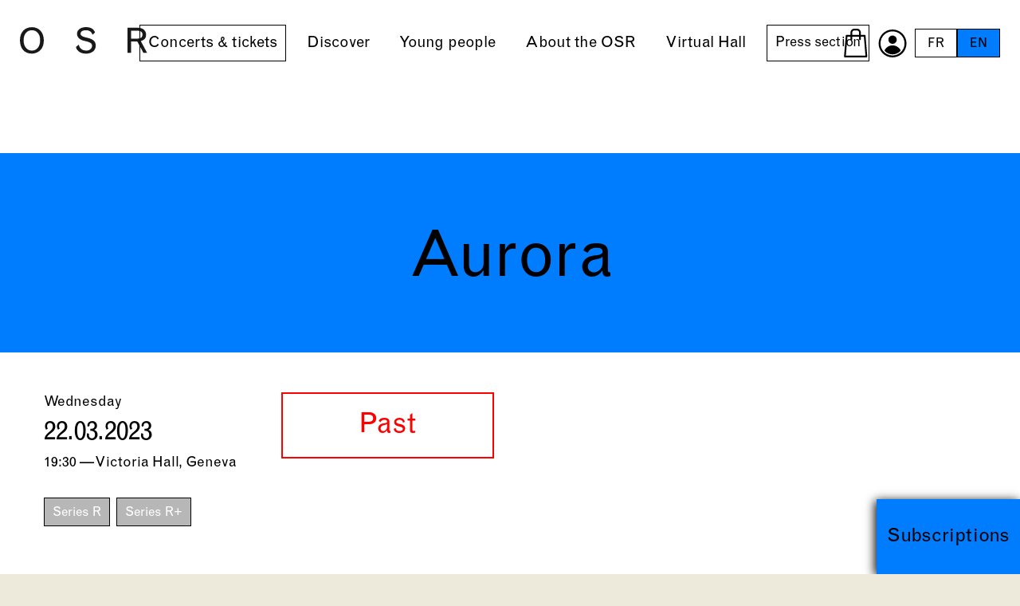

--- FILE ---
content_type: text/html; charset=utf-8
request_url: https://www.osr.ch/en/concerts-tickets/concerts/detail-dun-evenement/event/aurora
body_size: 9065
content:
<!DOCTYPE html><html dir="ltr" lang="en-us"><head><meta charset="utf-8"><!-- This website is powered by TYPO3 - inspiring people to share! TYPO3 is a free open source Content Management Framework initially created by Kasper Skaarhoj and licensed under GNU/GPL. TYPO3 is copyright 1998-2026 of Kasper Skaarhoj. Extensions are copyright of their respective owners. Information and contribution at https://typo3.org/ --><title>Aurora | OSR - Orchestre de la Suisse Romande</title><meta http-equiv="x-ua-compatible" content="IE=edge"/><meta name="generator" content="TYPO3 CMS"/><meta name="viewport" content="width=device-width, initial-scale=1, minimum-scale=1"/><meta property="og:title" content="OSR - Aurora"/><meta property="og:image" content="https://www.osr.ch/fileadmin/_processed_/5/7/csm_OSR_2223-23-OSR_SerieR3-RGB-300_fd583c1627.jpg"/><meta property="og:image:width" content="2000"/><meta property="og:image:height" content="2000"/><meta property="og:description" content="Orchestre de la Suisse Romande"/><meta name="twitter:title" content="OSR - Aurora"/><meta name="twitter:image" content="https://www.osr.ch/fileadmin/_processed_/5/7/csm_OSR_2223-23-OSR_SerieR3-RGB-300_fd583c1627.jpg"/><meta name="twitter:description" content="Orchestre de la Suisse Romande"/><meta name="twitter:card" content="summary"/><meta name="apple-mobile-web-app-capable" content="yes"/><meta name="google" content="notranslate"/><meta name="facebook-domain-verification" content="qid5b5b71nk4f41uaq7hirqdeep4h2"/><link rel="stylesheet" type="text/css" href="/typo3temp/assets/compressed/1b8651567a-min.css?1765451452" media="all"><link rel="stylesheet" type="text/css" href="/typo3temp/assets/compressed/merged-c121729b1c04fa87e5024c75a5bdb131-min.css?1765451448" media="all"><script src="/typo3temp/assets/compressed/merged-6dfb2f1067600a78594b7fd1711c468e.js?1765451448" async="async"></script><script type="application/ld+json">{"@context":"http:\/\/schema.org","@type":"Organization","description":"Fondation de l'Orchestre de la Suisse Romande","name":"Idéative","url":"https:\/\/www.osr.ch","address":{"@type":"PostalAddress","streetAddress":"Rue Bovy-Lysberg 2","addressLocality":"Genève","addressRegion":"GE","addressCountry":"Suisse","postalCode":"1204"},"logo":{"@type":"ImageObject","url":"https:\/\/www.osr.ch\/typo3conf\/ext\/osr_package\/Resources\/Public\/Images\/Seo\/og_image_250127.jpg","height":"630","width":"1200"},"contactPoint":{"@type":"ContactPoint","telephone":"+4122 807 00 00","contactType":"customer service"}}</script><link rel="shortcut icon" href="/typo3conf/ext/osr_package/Resources/Public/Favicons/favicon.ico" type="image/x-icon" ><link rel="icon" href="/typo3conf/ext/osr_package/Resources/Public/Favicons/favicon-32x32.png" sizes="32x32" type="image/png" ><link rel="icon" href="/typo3conf/ext/osr_package/Resources/Public/Favicons/favicon-16x16.png" sizes="16x16" type="image/png" ><link rel="mask-icon" href="/typo3conf/ext/osr_package/Resources/Public/Favicons/safari-pinned-tab.svg" color="#6be6b0" ><link rel="apple-touch-icon" href="/typo3conf/ext/osr_package/Resources/Public/Favicons/apple-touch-icon.png" sizes="180x180" ><link rel="icon" href="/typo3conf/ext/osr_package/Resources/Public/Favicons/android-chrome-192x192.png" sizes="192x192" type="image/png" ><link rel="icon" href="/typo3conf/ext/osr_package/Resources/Public/Favicons/android-chrome-512x512.png" sizes="512x512" type="image/png" ><link rel="icon" href="/typo3conf/ext/osr_package/Resources/Public/Favicons/favicon-16x16.png" sizes="16x16" type="image/png" ><link rel="icon" href="/typo3conf/ext/osr_package/Resources/Public/Favicons/favicon-32x32.png" sizes="32x32" type="image/png" ><link rel="manifest" href="?type=1552338877" ><meta name="msapplication-TileImage" content="/typo3conf/ext/osr_package/Resources/Public/Favicons/mstile-144x144.png"><meta name="msapplication-TileColor" content="#007DFF"><meta name="theme-color" content="#007DFF"><meta name="msapplication-config" content="?type=1552339777"><meta name="apple-mobile-web-app-title" content="OSR"><meta name="application-name" content="OSR"><!-- Xandr Universal Pixel - Initialization (include only once per page) --><script> !function(e,i){if(!e.pixie){var n=e.pixie=function(e,i,a){n.actionQueue.push({action:e,actionValue:i,params:a})};n.actionQueue=[];var a=i.createElement("script");a.async=!0,a.src="//acdn.adnxs.com/dmp/up/pixie.js";var t=i.getElementsByTagName("head")[0];t.insertBefore(a,t.firstChild)}}(window,document); pixie('init', '9ff82c08-baaf-478e-b557-bab26bf52075'); </script><!-- Xandr Universal Pixel - PageView Event --><script> pixie('event', 'PageView'); </script><noscript><img src="https://ib.adnxs.com/pixie?pi=9ff82c08-baaf-478e-b557-bab26bf52075&e=PageView&script=0" width="1" height="1" style="display:none"/></noscript><link rel="canonical" href="https://www.osr.ch/en/concerts-tickets/concerts/detail-dun-evenement/event/aurora"/><link rel="alternate" hreflang="fr-FR" href="https://www.osr.ch/fr/concerts-billets/concerts/evenement/concert/aurora"/><link rel="alternate" hreflang="en-us" href="https://www.osr.ch/en/concerts-tickets/concerts/detail-dun-evenement/event/aurora"/><link rel="alternate" hreflang="x-default" href="https://www.osr.ch/fr/concerts-billets/concerts/evenement/concert/aurora"/><script>WebFontConfig={"custom":{"urls":["\/typo3conf\/ext\/bootstrap_package\/Resources\/Public\/Fonts\/bootstrappackageicon.min.css"],"families":["BootstrapPackageIcon"]},"timeout":1000};(function(d){var wf=d.createElement('script'),s=d.scripts[0];wf.src='/typo3conf/ext/bootstrap_package/Resources/Public/Contrib/webfontloader/webfontloader.js';wf.async=false;s.parentNode.insertBefore(wf,s);})(document);</script><!-- This site is optimized with the Yoast SEO for TYPO3 plugin - https://yoast.com/typo3-extensions-seo/ --><script type="application/ld+json">[{"@context":"https:\/\/www.schema.org","@type":"BreadcrumbList","itemListElement":[{"@type":"ListItem","position":1,"item":{"@id":"https:\/\/www.osr.ch\/en\/","name":"Home"}},{"@type":"ListItem","position":2,"item":{"@id":"https:\/\/www.osr.ch\/en\/concerts-tickets","name":"Concerts & tickets"}},{"@type":"ListItem","position":3,"item":{"@id":"https:\/\/www.osr.ch\/en\/concerts-tickets\/concerts","name":"Concerts"}},{"@type":"ListItem","position":4,"item":{"@id":"https:\/\/www.osr.ch\/en\/concerts-tickets\/concerts\/detail-dun-evenement","name":"D\u00e9tail d'un \u00e9v\u00e9nement"}}]}];</script></head><body id="p21" class="page-21 pagelevel-3 language-1 backendlayout-defaultnotitle layout-default"><script>dataLayer = [];</script><div id="top"></div><div class="body-bg"><a class="sr-only sr-only-focusable" href="#page-content"><span>Skip to main content</span></a><header id="page-header" class="bp-page-header navbar navbar-mainnavigation navbar-default navbar-has-image navbar-top "><a class="navbar-brand" href="/en/"></a><div class="container-nav"><a class="burger-navbar-toggler" href="#"><div><span></span><span></span><span></span></div></a><nav id="mainnavigation"><div class="wrapper"><ul class="navbar-nav"><li class="nav-item active"><a href="/en/concerts-tickets/concerts" id="" class="nav-link" title="Concerts &amp; tickets"><span class="nav-link-text">Concerts &amp; tickets</span></a><ul class="sub"><li><a href="/en/concerts-tickets/concerts">Concerts</a></li><li><a href="/en/concerts-tickets/season-tickets">Season tickets</a></li><li><a href="/en/concerts-tickets/festivals/osr-festival-at-geneve-plage">Festivals</a></li><li><a href="/en/concerts-tickets/venues">Venues</a></li><li><a href="/en/concerts-tickets/prices">Ticketing</a></li><li><a href="/en/concerts-tickets/archives">Archives</a></li></ul></li><li class="nav-item"><a href="/en/discover/osr-live" id="" class="nav-link" title="Discover"><span class="nav-link-text">Discover</span></a><ul class="sub"><li><a href="/en/discover/osr-live">OSR live</a></li><li><a href="/en/discover/artist-in-residence">Artists in residence</a></li><li class="dropdown"><a href="/en/discover/guest-artists/2025-26">Guest artists</a><ul class="subsub"><li><a href="/en/discover/guest-artists/2025-26">2025-26</a></li></ul></li><li><a href="/en/discover/photo-gallery">Photo gallery</a></li><li><a href="/en/discover/you-are-the-osr">You are the OSR!</a></li></ul></li><li class="nav-item"><a href="/en/young-people/young-audience-concerts" id="" class="nav-link" title="Young people"><span class="nav-link-text">Young people</span></a><ul class="sub"><li><a href="/en/young-people/young-audience-concerts">Young audience concerts</a></li></ul></li><li class="nav-item"><a href="/en/about-the-osr/news" id="" class="nav-link" title="About the OSR"><span class="nav-link-text">About the OSR</span></a><ul class="sub"><li><a href="/en/about-the-osr/news">News</a></li><li><a href="/en/about-the-osr/foundation">Foundation</a></li><li class="dropdown"><a href="/en/about-the-osr/orchestra/history-of-the-osr">Orchestra</a><ul class="subsub"><li><a href="/en/about-the-osr/orchestra/history-of-the-osr">History of the OSR</a></li><li><a href="/en/about-the-osr/orchestra/music-and-artistic-director">Music and artistic director</a></li><li><a href="/en/about-the-osr/orchestra/assistant-conductor">Assistant conductor</a></li><li><a href="/en/about-the-osr/orchestra/competitions-auditions">Competitions &amp; auditions</a></li><li><a href="/en/about-the-osr/orchestra/diploma-of-advanced-studies">Diploma of advanced studies</a></li></ul></li><li><a href="/en/about-the-osr/musicians">Musicians</a></li><li class="dropdown"><a href="/en/about-the-osr/administration/administration">Administration</a><ul class="subsub"><li><a href="/en/about-the-osr/administration/administration">Administration</a></li></ul></li><li><a href="/en/about-the-osr/join-the-friends-of-the-osr/association-of-friends-of-the-osr">Join the Friends of the OSR</a></li><li><a href="/en/about-the-osr/sponsors-partners/list">Sponsors &amp; partners</a></li></ul></li><li class="nav-item"><a href="/en/virtual-hall/virtual-hall" id="" class="nav-link" title="Virtual Hall"><span class="nav-link-text">Virtual Hall</span></a><ul class="sub"><li><a href="/en/virtual-hall/virtual-hall">Virtual Hall</a></li><li><a href="/en/virtual-hall/icologram">Icologram</a></li></ul></li><li class="nav-item"><a href="/en/press-room" id="" class="nav-link" title="Press section"><span class="nav-link-text">Press section</span></a><ul class="sub"><li><a href="/en/press-room/2025-26-season">2025-26 season</a></li><li><a href="/en/press-room/virtual-hallr">Virtual Hall®</a></li><li><a href="/en/press-room/past-concerts">Past concerts</a></li><li><a href="/en/press-room/excluding-concerts">Excluding concerts</a></li><li><a href="/en/press-room/the-artists">The artists</a></li></ul></li></ul><div id="mobile-bottom-menu-wrapper"></div></div></nav></div><div class="right-nav"><ul class="secondary"><li class="basket"><a href="https://osr.shop.secutix.com/content?lang=en" target="_blank" rel="noopener"></a></li><li class="profile"><a href="https://osr.shop.secutix.com/account/login?lang=en" target="_blank" rel="noopener"></a></li></ul><ul id="language_menu" class="lang"><li class=" "><a href="/fr/concerts-billets/concerts/evenement/concert/aurora" hreflang="fr-FR" title="Français"><span>FR</span></a></li><li class="active "><a href="/en/concerts-tickets/concerts/detail-dun-evenement/event/aurora" hreflang="en-us" title="English"><span>EN</span></a></li></ul></div></header><div id="page-content" class="bp-page-content main-section"><!--TYPO3SEARCH_begin--><div class="section section-default"><section class="frame frame-default frame-type-list bg-white frame-no-backgroundimage frame-space-before-normal frame-space-after-none" id="c75"><div class="container-fluid"><section class="pageDetailTitle text-center pt-0"><div class="bg-pink justify-content-center"><div class="container"><div class="row"><div class="col-12"><div class="text-center"><div class="border-bottom"><h1>Aurora</h1></div></div></div></div></div></div></section><section class="pt-0"><div class="bg-white"><div class="container text-center bg-white"><div class="row concert event-detail"><div class="col-12"><div class="header"><div class="rep-status-btn-data-labels d-none" data-label-date-from="From %s" data-label-date-on="%s" data-label-past="Past" data-label-status-1="Book" data-label-status-2="Full" data-label-status-3="Cancelled" data-label-status-4="Unavailable" data-label-status-5="Streaming" data-label-status-6="Postponed" data-label-status-7="Subscription" data-label-status-8="Waiting list" data-subscription-link="/en/concerts-tickets/season-tickets"></div><div class="representations"><div class="representation"><div class="row"><div class="col-lg-6 col-12"><p class="day"> Wednesday </p><p class="date"> 22.03.2023 </p><p class="day"> 19:30 — Victoria Hall, Geneva </p><div class="categories"><div class="category">Series R</div><div class="category">Series R+</div></div><div class="partners row"><div class="col-md-12 col-12"></div></div></div><div class="col-md-4 col-lg-6 col-12"><div class="btns"><div id="rep-status-btn-3368" data-rep-uid="3368" class="rep-status-btn-container"><button class="btn cancelled disabled" disabled> ... </button></div></div></div></div></div></div></div></div></div></div></div></section><section class="bg-beige"><div class="container text-center pb-5 program"><h3> Programme </h3><div class="row"><div class="col-lg-6 text-lg-left"><p class="musicians"><span class="name">Orchestre de Chambre de Lausanne</span><span class="title">orchestra</span></p><p class="musicians"><span class="name">Heinz Holliger</span><span class="title">conductor</span></p><p class="musicians"><span class="name">Matthew McDonald</span><span class="title">double bass</span></p></div><div class="col-lg-6 text-lg-left song"><p class="h4 sub"><strong>Joseph Haydn</strong></p><p>Symphony No. 70 in D major, Hob.I:70P</p><p class="h4 sub"><strong>Peter Eötvös</strong></p><p>Aurora, for double bass solo, string orchestra and accordion </p><p class="h5 sub text-left">(co-commissioned by the Berlin Philharmonic Karajan-Akademie, the Scottish Chamber Orchestra, the Lausanne Chamber Orchestra and the Tongyeong International Music Festival) (Swiss première)</p><p class="h4 sub"><strong>Franz Schubert</strong></p><p>Symphony No. 9 in C major D. 944, 'La Grande'</p></div></div></div></section><section class="bg-white"><div class="container"><div class="details-music"><h3> The music </h3><div class="row"><div class="col-lg-6"><div id="carousel-event-detail" class="carousel slide mb-5" data-interval="5000" data-ride="carousel"><div class="carousel-inner"><div class="carousel-item active" data-itemno="0"><picture><source data-variant="default" data-maxwidth="1100" media="(min-width: 1200px)" srcset="/fileadmin/_processed_/5/7/csm_OSR_2223-23-OSR_SerieR3-RGB-300_1560404b48.jpg 1x "><source data-variant="large" data-maxwidth="920" media="(min-width: 992px)" srcset="/fileadmin/_processed_/5/7/csm_OSR_2223-23-OSR_SerieR3-RGB-300_fc615554cd.jpg 1x "><source data-variant="medium" data-maxwidth="680" media="(min-width: 768px)" srcset="/fileadmin/_processed_/5/7/csm_OSR_2223-23-OSR_SerieR3-RGB-300_3fda26a73f.jpg 1x "><source data-variant="small" data-maxwidth="500" media="(min-width: 576px)" srcset="/fileadmin/_processed_/5/7/csm_OSR_2223-23-OSR_SerieR3-RGB-300_8f947205eb.jpg 1x "><source data-variant="extrasmall" data-maxwidth="374" srcset="/fileadmin/_processed_/5/7/csm_OSR_2223-23-OSR_SerieR3-RGB-300_d18735a13b.jpg 1x "><img class="img-fluid mb-0" loading="lazy" src="/fileadmin/_processed_/5/7/csm_OSR_2223-23-OSR_SerieR3-RGB-300_1560404b48.jpg" width="1100" height="1100" intrinsicsize="1100x1100" title="" alt="" ></picture></div></div></div></div><div class="col-lg-6"><div><p>After gaining recognition as one of the great oboists of the world, talented conductor Heinz Holliger has made his mark as an important composer since the beginning of the century. His slightly anti-conformist conducting style is based on the detailed and eloquent analysis of scores and their restitution, but without observation of any particular tradition. His recordings of the complete Schubert symphonies are captivating from start to finish.</p><p>Based on the finest techniques of classical music with a succession of canons and fugues, Haydn's <strong><em>Symphony No. 70</em></strong> is a model of scholarly writing in which joy and humour are never excluded. </p><p>The Swiss premiere of <em>Aurora </em>for double bass solo, string orchestra and accordion by Peter Eötvös, a distant compatriot of Haydn, is followed by Schubert’s <em>“The Great” symphony</em>; This work, so difficult to construct, finds it’s ideal interpretation in a conductor who knows how to grasp its form and its profound melancholy. </p></div><div class="audio-player"></div></div></div></div></div></section><section class="bg-pink"><div class="container"><div id="personas"><h3> The artists </h3><div class="row"><div class="artiste col-12 col-lg-3 col-md-6"><div class="card"><a class="ttn" href="/en/about-the-osr/musicians/musicians/people/orchestre-de-chambre-de-lausanne"><picture><source data-variant="default" data-maxwidth="400" media="(min-width: 1200px)" srcset="/fileadmin/_processed_/8/4/csm_OCL_c_Federal_studio_487e195e76.jpg 1x "><source data-variant="large" data-maxwidth="400" media="(min-width: 992px)" srcset="/fileadmin/_processed_/8/4/csm_OCL_c_Federal_studio_072e352f31.jpg 1x "><source data-variant="medium" data-maxwidth="400" media="(min-width: 768px)" srcset="/fileadmin/_processed_/8/4/csm_OCL_c_Federal_studio_7c6b791fce.jpg 1x "><source data-variant="small" data-maxwidth="400" media="(min-width: 576px)" srcset="/fileadmin/_processed_/8/4/csm_OCL_c_Federal_studio_7c6b791fce.jpg 1x "><source data-variant="extrasmall" data-maxwidth="400" srcset="/fileadmin/_processed_/8/4/csm_OCL_c_Federal_studio_7c6b791fce.jpg 1x "><img class="img-fluid card-img-top" loading="lazy" src="/fileadmin/_processed_/8/4/csm_OCL_c_Federal_studio_487e195e76.jpg" width="400" height="400" intrinsicsize="400x400" title="Orchestre de Chambre de Lausanne" alt="Orchestre de Chambre de Lausanne" ></picture><div class="card-body"><h4 class="card-title">Orchestre de Chambre de Lausanne</h4><p class="card-text text-center"><span> orchestra </span></p></div></a></div></div><div class="artiste col-12 col-lg-3 col-md-6"><div class="card"><a class="ttn" href="/en/about-the-osr/musicians/musicians/people/heinz-holliger"><picture><source data-variant="default" data-maxwidth="400" media="(min-width: 1200px)" srcset="/fileadmin/_processed_/7/8/csm_7NEUMARKT_c_Frank_Schinski__Ostkreuz_-exklusiv_fuer_die_Neumarkter_Konzertfreunde_2440129748.jpg 1x "><source data-variant="large" data-maxwidth="400" media="(min-width: 992px)" srcset="/fileadmin/_processed_/7/8/csm_7NEUMARKT_c_Frank_Schinski__Ostkreuz_-exklusiv_fuer_die_Neumarkter_Konzertfreunde_2440129748.jpg 1x "><source data-variant="medium" data-maxwidth="400" media="(min-width: 768px)" srcset="/fileadmin/_processed_/7/8/csm_7NEUMARKT_c_Frank_Schinski__Ostkreuz_-exklusiv_fuer_die_Neumarkter_Konzertfreunde_2440129748.jpg 1x "><source data-variant="small" data-maxwidth="400" media="(min-width: 576px)" srcset="/fileadmin/_processed_/7/8/csm_7NEUMARKT_c_Frank_Schinski__Ostkreuz_-exklusiv_fuer_die_Neumarkter_Konzertfreunde_2440129748.jpg 1x "><source data-variant="extrasmall" data-maxwidth="400" srcset="/fileadmin/_processed_/7/8/csm_7NEUMARKT_c_Frank_Schinski__Ostkreuz_-exklusiv_fuer_die_Neumarkter_Konzertfreunde_2440129748.jpg 1x "><img class="img-fluid card-img-top" loading="lazy" src="/fileadmin/_processed_/7/8/csm_7NEUMARKT_c_Frank_Schinski__Ostkreuz_-exklusiv_fuer_die_Neumarkter_Konzertfreunde_2440129748.jpg" width="400" height="400" intrinsicsize="400x400" title="Heinz Holliger" alt="Heinz Holliger" ></picture><div class="card-body"><h4 class="card-title">Heinz Holliger</h4><p class="card-text text-center"><span> conductor </span></p></div></a></div></div><div class="artiste col-12 col-lg-3 col-md-6"><div class="card"><a class="ttn" href="/en/about-the-osr/musicians/musicians/people/matthew-mcdonald"><picture><source data-variant="default" data-maxwidth="400" media="(min-width: 1200px)" srcset="/fileadmin/_processed_/7/9/csm_MatthewMcDonald_EmileHolba-4_d8705bf3ce.jpg 1x "><source data-variant="large" data-maxwidth="400" media="(min-width: 992px)" srcset="/fileadmin/_processed_/7/9/csm_MatthewMcDonald_EmileHolba-4_74939ef15b.jpg 1x "><source data-variant="medium" data-maxwidth="400" media="(min-width: 768px)" srcset="/fileadmin/_processed_/7/9/csm_MatthewMcDonald_EmileHolba-4_6dc1b6e81d.jpg 1x "><source data-variant="small" data-maxwidth="400" media="(min-width: 576px)" srcset="/fileadmin/_processed_/7/9/csm_MatthewMcDonald_EmileHolba-4_6e16714330.jpg 1x "><source data-variant="extrasmall" data-maxwidth="400" srcset="/fileadmin/_processed_/7/9/csm_MatthewMcDonald_EmileHolba-4_74939ef15b.jpg 1x "><img class="img-fluid card-img-top" loading="lazy" src="/fileadmin/_processed_/7/9/csm_MatthewMcDonald_EmileHolba-4_d8705bf3ce.jpg" width="400" height="401" intrinsicsize="400x401" title="Matthew McDonald" alt="Matthew McDonald" ></picture><div class="card-body"><h4 class="card-title">Matthew McDonald</h4><p class="card-text text-center"><span> double bass </span></p></div></a></div></div></div></div></div></section><section class="bg-gold pb-5"><div class="container"><div id="locations"><h3> The venues </h3><div class="row d-flex justify-content-center"><div class="col-12 col-lg-6 text-center mb-3 mb-lg-5"><img class="img-fluid mb40" alt="Victoria Hall" src="/fileadmin/_processed_/a/4/csm_7ebd22f846930c35a07593d7b71438a65009ca8d_f7759be654.jpg" width="3187" height="2390"/><a class="btn w-100 stretched-link" href="/en/concerts-tickets/venues/hall/hall/victoria-hall">Victoria Hall</a></div></div></div></div></section></div></div></div></div></section></div></section><section class="frame frame-default frame-type-osrpackage_media bg-black frame-no-backgroundimage frame-space-before-normal frame-space-after-normal" id="c222"><div class="container"><header class="frame-header"><h1 class="element-header "><span>OSR Live</span></h1></header><div class="row mb40"><div class="col-12 col-lg-6 mb-mobile"><div><a class="id_embedVideo" data-src="https://www.youtube.com/embed/ph-RFz9eya8" href="#"><div class="poster background-image" style="background-image: url('/fileadmin//user_upload/Youtube/Thumbnails/2025_Liszt_Volodin_Thumbnail.jpg');"></div></a></div><h4 class="mb-0">Liszt - Piano Concerto No. 1 (S. 124)</h4><div class="artists"><div class="artist"><h5>Pablo Heras-Casado</h5><p class="h5 sub text-white-opacity"> conductor </p></div><div class="artist"><h5>Alexei Volodin</h5><p class="h5 sub text-white-opacity"> piano </p></div></div><p class="secondary-infos">Franz Liszt<br /> Concerto for piano No. 1 in E-flat major S. 124</p><p class="extra-infos">Recorded on 08 April 2025 at Victoria Hall, Geneva</p></div><div class="col-12 col-lg-6 mb-mobile"><a class="id_embedVideo" data-src="https://www.youtube.com/embed/KWplWUFszT0" href="#"><div class="poster background-image" style="background-image: url('/fileadmin/_processed_/0/b/csm_OSR_-_Beethoven___Symphonie_N__9_avec_choeur_final_sur____L_Ode_a_la_joie______Jonathan_Nott_a47a4b962e.png');"></div></a><h4 class="mb-0">Ludwig van Beethoven</h4><p class="h4 sub text-center text-white-opacity">Symphony N°9 with choir for the finale of « Ode to Joy» </p><div class="artists"><div class="artist"><h5>Jonathan Nott</h5><p class="h5 sub text-white-opacity"> conductor </p></div></div><p class="extra-infos">Recorded on 11 June 2020 at Victoria Hall, Geneva</p></div></div></div></section><section class="frame frame-default frame-type-osrpackage_orchestra bg-black frame-no-backgroundimage frame-space-before-normal frame-space-after-normal" id="c906"><div class="container"><header class="frame-header"><h1 class="element-header "><span>Highlights</span></h1></header><div class="row"><div class="artiste col-12 col-lg-3 col-md-6"><div class="card"><a class="ttn" href="/en/about-the-osr/musicians/musicians/people/jonathan-nott"><picture><source data-variant="default" data-maxwidth="400" media="(min-width: 1200px)" srcset="/fileadmin/_processed_/e/e/csm_jonathan-nott-HD-screen-5a_credit_Guillaume_Megevand_18d28d708d.jpg 1x "><source data-variant="large" data-maxwidth="400" media="(min-width: 992px)" srcset="/fileadmin/_processed_/e/e/csm_jonathan-nott-HD-screen-5a_credit_Guillaume_Megevand_4a7943ed1c.jpg 1x "><source data-variant="medium" data-maxwidth="400" media="(min-width: 768px)" srcset="/fileadmin/_processed_/e/e/csm_jonathan-nott-HD-screen-5a_credit_Guillaume_Megevand_a4836bfe75.jpg 1x "><source data-variant="small" data-maxwidth="400" media="(min-width: 576px)" srcset="/fileadmin/_processed_/e/e/csm_jonathan-nott-HD-screen-5a_credit_Guillaume_Megevand_4a7943ed1c.jpg 1x "><source data-variant="extrasmall" data-maxwidth="400" srcset="/fileadmin/_processed_/e/e/csm_jonathan-nott-HD-screen-5a_credit_Guillaume_Megevand_b3b22416f4.jpg 1x "><img class="img-fluid card-img-top" loading="lazy" src="/fileadmin/_processed_/e/e/csm_jonathan-nott-HD-screen-5a_credit_Guillaume_Megevand_18d28d708d.jpg" width="400" height="400" intrinsicsize="400x400" title="Jonathan Nott" alt="Jonathan Nott" ></picture><div class="card-body"><h4 class="card-title">Jonathan Nott</h4><p class="card-text text-center"><span> conductor </span></p></div></a></div></div><div class="artiste col-12 col-lg-3 col-md-6"><div class="card"><a class="ttn" href="/en/about-the-osr/musicians/musicians/people/zofia-kiniorska"><picture><source data-variant="default" data-maxwidth="400" media="(min-width: 1200px)" srcset="/fileadmin/_processed_/7/3/csm_ZOFIA_KINIORSKA-010_Credit_Bartek_Barczyk_d095c4f9e2.jpg 1x "><source data-variant="large" data-maxwidth="400" media="(min-width: 992px)" srcset="/fileadmin/_processed_/7/3/csm_ZOFIA_KINIORSKA-010_Credit_Bartek_Barczyk_d095c4f9e2.jpg 1x "><source data-variant="medium" data-maxwidth="400" media="(min-width: 768px)" srcset="/fileadmin/_processed_/7/3/csm_ZOFIA_KINIORSKA-010_Credit_Bartek_Barczyk_d095c4f9e2.jpg 1x "><source data-variant="small" data-maxwidth="400" media="(min-width: 576px)" srcset="/fileadmin/_processed_/7/3/csm_ZOFIA_KINIORSKA-010_Credit_Bartek_Barczyk_d095c4f9e2.jpg 1x "><source data-variant="extrasmall" data-maxwidth="400" srcset="/fileadmin/_processed_/7/3/csm_ZOFIA_KINIORSKA-010_Credit_Bartek_Barczyk_d095c4f9e2.jpg 1x "><img class="img-fluid card-img-top" loading="lazy" src="/fileadmin/_processed_/7/3/csm_ZOFIA_KINIORSKA-010_Credit_Bartek_Barczyk_d095c4f9e2.jpg" width="400" height="400" intrinsicsize="400x400" title="Zofia Kiniorska" alt="Zofia Kiniorska" ></picture><div class="card-body"><h4 class="card-title">Zofia Kiniorska</h4><p class="card-text text-center"><span> conductor </span></p></div></a></div></div><div class="col-12 col-lg-3 col-md-6"><a href="/en/virtual-hall/virtual-hall"><div class="card"><picture><source data-variant="default" data-maxwidth="400" media="(min-width: 1200px)" srcset="/fileadmin/_processed_/b/0/csm_OSR_CasqueVH_ae66812683.png 1x "><source data-variant="large" data-maxwidth="400" media="(min-width: 992px)" srcset="/fileadmin/_processed_/b/0/csm_OSR_CasqueVH_ae66812683.png 1x "><source data-variant="medium" data-maxwidth="400" media="(min-width: 768px)" srcset="/fileadmin/_processed_/b/0/csm_OSR_CasqueVH_ae66812683.png 1x "><source data-variant="small" data-maxwidth="400" media="(min-width: 576px)" srcset="/fileadmin/_processed_/b/0/csm_OSR_CasqueVH_ae66812683.png 1x "><source data-variant="extrasmall" data-maxwidth="400" srcset="/fileadmin/_processed_/b/0/csm_OSR_CasqueVH_ae66812683.png 1x "><img class="img-fluid card-img-top" loading="lazy" src="/fileadmin/_processed_/b/0/csm_OSR_CasqueVH_ae66812683.png" width="400" height="400" intrinsicsize="400x400" title="Virtual Hall" alt="Virtual Hall" ></picture><div class="card-body"><h4 class="card-title">Virtual Hall</h4></div></div></a></div><div class="col-12 col-lg-3 col-md-6"><a href="/en/discover/guest-artists/2025-26"><div class="card"><picture><source data-variant="default" data-maxwidth="400" media="(min-width: 1200px)" srcset="/fileadmin/_processed_/5/b/csm_osr_saison_25-26_400x400px_2_19c48be364.jpg 1x "><source data-variant="large" data-maxwidth="400" media="(min-width: 992px)" srcset="/fileadmin/_processed_/5/b/csm_osr_saison_25-26_400x400px_2_19c48be364.jpg 1x "><source data-variant="medium" data-maxwidth="400" media="(min-width: 768px)" srcset="/fileadmin/_processed_/5/b/csm_osr_saison_25-26_400x400px_2_19c48be364.jpg 1x "><source data-variant="small" data-maxwidth="400" media="(min-width: 576px)" srcset="/fileadmin/_processed_/5/b/csm_osr_saison_25-26_400x400px_2_19c48be364.jpg 1x "><source data-variant="extrasmall" data-maxwidth="400" srcset="/fileadmin/_processed_/5/b/csm_osr_saison_25-26_400x400px_2_19c48be364.jpg 1x "><img class="img-fluid card-img-top" loading="lazy" src="/fileadmin/_processed_/5/b/csm_osr_saison_25-26_400x400px_2_19c48be364.jpg" width="400" height="400" intrinsicsize="400x400" title="2025-26" alt="2025-26" ></picture><div class="card-body"><h4 class="card-title">2025-26</h4></div></div></a></div></div></div></section></div><div class="abo"><a href="/en/concerts-tickets/season-tickets"> Subscriptions </a></div><!--TYPO3SEARCH_end--></div><footer id="page-footer" class="bp-page-footer"><section class="bg-pink text-center"><div class="container"><div class="row"><div class="col-xxl-6 offset-xxl-3"><h3>Newsletter</h3><p class="h2 sub">A mailbox that resonates with music ?</p><p>Subscribe to our monthly newsletter to receive the latest information and promotions from the OSR and stay connected with your favourite orchestra ! </p><div id="stx-newsletter"></div><script src="https://OSR.widgets.secutix.com/stx-widgets/Newsletter/v1/Newsletter.js"></script><script> STX.config({apiKey:"22b57371-f7f2-46af-ba15-19bfb2013f4a", hostname:"osr.shop.secutix.com"}); STX.widgets.Newsletter.render({ props:{ activeFields: ['firstName', 'lastName'], criteriaFields: [ { criterionIdCode: 'NEWSLET', defaultValue: [true] } ], authorizationFields: [ { authorizationCode: 'EMAIL', defaultValue: true } ] }, locale: "en", root:"#stx-newsletter" }); </script></div></div></div></section><section class="bg-yellow partners"><div class="container-fluid"><div class="partners-row"><div id="logosMecenes" class="partners"><div><p class="sub h5">Great patrons</p><div class="logo"><img src="/fileadmin/Partenaires/Logos/OSR_AMIS_Black.svg" width="70" height="60" alt=""/></div></div><div class="logo"><img src="/fileadmin/Partenaires/Logos/Loterie_Romande_black.svg" width="115" height="40" alt=""/></div><div class="logo partner-13"><img src="/fileadmin/Partenaires/Logos/GrandMecene_Alpha_Logo_noir_EN.svg" width="240" height="39" alt=""/></div><div class="logo"><img src="/fileadmin/Partenaires/Logos/Fondation_Minkoff_Black.svg" width="140" height="65" alt=""/></div><div class="logo"><img src="/fileadmin/Partenaires/Logos/CARIS_LOGO_Black.svg" width="100" height="80" alt=""/></div><div class="logo"><img src="/fileadmin/Partenaires/Logos/Fondation_Famille_Sandoz_Black.svg" width="350" height="59" alt=""/></div><div class="logo"><img src="/fileadmin/Partenaires/Logos/FONDATION_LEENARDS_Black.svg" width="143" height="80" alt=""/></div><div class="logo"><img src="/fileadmin/Partenaires/Logos/Fondation_Bru_Black.svg" width="80" height="75" alt=""/></div></div></div><div class="partners-row"><div id="logosSaison" class="partners"><div><p class="sub h5">Season partner</p><div class="logo partner-4"><img src="/fileadmin/Partenaires/Logos/SIG_Black.svg" width="60" height="60" alt=""/></div></div></div><div id="logosDiffusion" class="partners"><div><p class="sub h5">Broadcast partner</p><div class="logo partner-14"><img src="/fileadmin/Partenaires/Logos/RTS_Radio_Television_Suisse_Black.svg" width="90" height="60" alt=""/></div></div></div><div id="logosInstitutional" class="partners"><div><p class="sub h5">Institutional partner</p><div class="logo partner-15"><img src="/fileadmin/Partenaires/Logos/JTI_Black_01.svg" width="85" height="60" alt=""/></div></div></div><div id="logosAutorites" class="partners"><div><p class="sub h5">Subsidizing authorities</p><div class="logo"><img src="/fileadmin/Partenaires/Logos/Canton_de_Geneve_Black.svg" width="77" height="60" alt=""/></div></div><div class="logo"><img src="/fileadmin/Partenaires/Logos/Ville_de_Geneve_Black.svg" width="198" height="40" alt=""/></div><div class="logo"><img src="/fileadmin/Partenaires/Logos/Canton_de_Vaud_Black.svg" width="120" height="40" alt=""/></div></div></div></div></section><section class="bg-white txt-black footer"><div class="container"><div class="row"><div class="col-md-6 mb-mobile"><div class="openings"><p class="h2 sub mb-2">Opening hours</p><p> monday – friday</br>10am – 12.30pm and 13.30pm – 6pm </p></div><p class="h2 sub mb-2">Follow us</p><ul class="social"><li class="sociallinks-item sociallinks-item-facebook order-1" title="Facebook"><a class="sociallinks-link sociallinks-link-facebook" href="https://www.facebook.com/orchestredelasuisseromande/" rel="noopener" target="_blank"><img src="/typo3conf/ext/osr_package/Resources/Public/Images/Icons/facebook-yellow.svg" width="54" height="54" alt=""/></a></li><li class="sociallinks-item sociallinks-item-instagram order-2" title="Instagram"><a class="sociallinks-link sociallinks-link-instagram" href="https://www.instagram.com/osrorchestre" rel="noopener" target="_blank"><img src="/typo3conf/ext/osr_package/Resources/Public/Images/Icons/instagram-yellow.svg" width="54" height="54" alt=""/></a></li><li class="sociallinks-item sociallinks-item-youtube order-4" title="YouTube"><a class="sociallinks-link sociallinks-link-youtube" href="https://www.youtube.com/OSR1918" rel="noopener" target="_blank"><img src="/typo3conf/ext/osr_package/Resources/Public/Images/Icons/youtube-yellow.svg" width="54" height="54" alt=""/></a></li><li class="sociallinks-item sociallinks-item-tiktok order-3" title="Tiktok"><a class="sociallinks-link sociallinks-link-tiktok" href="https://www.tiktok.com/@osrorchestre" rel="noopener" target="_blank"><img src="/typo3conf/ext/osr_package/Resources/Public/Images/Icons/tiktok-yellow.svg" width="54" height="54" alt=""/></a></li><li class="sociallinks-item sociallinks-item-spotify order-5" title="Spotify"><a class="sociallinks-link sociallinks-link-spotify" href="https://open.spotify.com/intl-fr/artist/4NzLn7UyhvBlgzhF7WwMM1?si=mc9jJwDdQMWTRau7vaISGA" rel="noopener" target="_blank"><img src="/typo3conf/ext/osr_package/Resources/Public/Images/Icons/spotify-yellow.svg" width="54" height="54" alt=""/></a></li><li class="sociallinks-item sociallinks-item-applemusic order-6" title="Apple Music"><a class="sociallinks-link sociallinks-link-applemusic" href="https://music.apple.com/ch/artist/orchestre-de-la-suisse-romande/4330305" rel="noopener" target="_blank"><img src="/typo3conf/ext/osr_package/Resources/Public/Images/Icons/applemusic-yellow.svg" width="54" height="54" alt=""/></a></li></ul></div><div class="col-md-6 contact"><p><strong>Address</strong><br> Rue Bovy-Lysberg 2<br> 1204 Geneva</p><p><strong>Phone</strong><br> +41 (0) 22 807 00 00</p><p><strong>Photo&nbsp;credits</strong><br> © Federal Studio / Enrique Pardo / Niels Ackermann</p><p><strong>Funding authorities</strong><br> The OSR is supported by the City of Geneva, the Republic and Canton of Geneva and the Canton of Vaud.</p></div></div><div class="credits"><p> Webdesign by <a href="https://www.neoneo.ch/" target="_blank" rel="noopener noreferrer">neoneo.ch</a><br/><a href="/en/terms-of-use">Terms of use</a><br/></p></div></div></section></footer><a class="scroll-top" title="Scroll to top" href="#top"><span class="scroll-top-icon"></span></a></div><script> if(typeof dataLayer == 'undefined'){ dataLayer = []; } </script><noscript><iframe src="//www.googletagmanager.com/ns.html?id=GTM-WWBK9ZB" height="0" width="0" style="display:none;visibility:hidden"></iframe></noscript><script> dataLayer.push({'tx_idgtm_dataLayerVersion': '0'}); (function(w,d,s,l,i){w[l]=w[l]||[];w[l].push({'gtm.start': new Date().getTime(),event:'gtm.js'});var f=d.getElementsByTagName(s)[0], j=d.createElement(s),dl=l!='dataLayer'?'&l='+l:'';j.async=true;j.src= '//www.googletagmanager.com/gtm.js?id='+i+dl;f.parentNode.insertBefore(j,f); })(window,document,'script','dataLayer','GTM-WWBK9ZB'); </script><script src="/typo3conf/ext/osr_package/Resources/Public/JavaScript/Dist/vendor.min.js?1610716608"></script><script src="/typo3temp/assets/compressed/merged-082672e59654c5b7746460f840eb6316.js?1765451448"></script><script src="https://maps.googleapis.com/maps/api/js?v=3.exp&amp;loading=async&amp;key=AIzaSyDyfOm9C1VWenv9vP65uSYwQ5ctVZm6j14&amp;callback=initMaps"></script></body></html>

--- FILE ---
content_type: text/css
request_url: https://www.osr.ch/typo3temp/assets/compressed/1b8651567a-min.css?1765451452
body_size: 42
content:
img.partner-1207,img.partner-1250{max-width:237px!important}img.partner-1418{max-height:90px!important;max-width:230px!important}img.partner-998{max-height:55px!important}img.partner-1265{max-width:120px!important}img.partner-1141{max-width:240px!important}img.partner-1155,img.partner-1174,img.partner-1177,img.partner-1182,img.partner-1185,img.partner-1188,img.partner-1198{max-width:180px!important}img.partner-1299,img.partner-1303,img.partner-1301,img.partner-1305,img.partner-1307,img.partner-1309,img.partner-1311,img.partner-1313,img.partner-1333,img.partner-1334{max-width:136px!important}img.partner-1041,img.partner-1173,img.partner-1176,img.partner-1181,img.partner-1184,img.partner-1187,img.partner-1197{max-width:280px!important}

--- FILE ---
content_type: image/svg+xml
request_url: https://www.osr.ch/fileadmin/Partenaires/Logos/JTI_Black_01.svg
body_size: 510
content:
<?xml version="1.0" encoding="UTF-8"?>
<svg xmlns="http://www.w3.org/2000/svg" id="Calque_2" data-name="Calque 2" viewBox="0 0 418 296.7">
  <g id="Calque_2-2" data-name="Calque 2">
    <path d="M46.59,58.09c-6.13,0-11.11-4.97-11.11-11.11v-.06c0-5.95,4.73-10.86,10.63-11.05h105.7c5.23,0,8.23-3.1,9.34-6.92.69-2.48,4.89-7.93,13.3-7.93h162.89c5.26,0,6.47-2.14,6.47-10.7,0-5.89,5.41-10.33,11.34-10.33h50.78c6.66,0,12.06,5.4,12.06,12.06v153.14c0,6.75-3.14,11.71-9.44,15.86,0,0-43.3,28.75-48.69,32.5-2.36,1.46-7.78,2.84-12.49-.7-3.25-2.52-3.62-7.93-3.62-9.73,0-1.3,0-104.17,0-159.8h-48.81c-5.37,0-10.02,3.95-10.02,9.42v147.36c0,6.75-3.14,11.71-9.44,15.86,0,0-43.32,28.75-48.7,32.5-2.37,1.59-7.69,3.37-12.38.03-3.46-2.51-3.71-8.34-3.71-8.34V55.25c0-9.21-5.38-11.93-11.92-11.93h-21.24c-6.83,0-9.11,3.61-10.31,7.59-.74,2.5-3.96,7.18-12.87,7.18h-6.54c-4.2,0-7.67,3.33-7.67,7.78v150.03s.23,12.31-6.56,22.14c-4.12,6.22-17.97,15.28-17.97,15.28l-51.59,34.72s-21.06,14.62-44.83,5.85c-17.79-6.68-20.56-18.62-18.7-29.3,1.88-10.63,14.49-16.88,22.42-16.52,9.55.42,17.29,3.76,21.94,15.27,3.76,9.42,6.76,12.55,11.68,12.98,4.9.18,9.37-6.31,9.37-18.18V65.87c0-4.22-3.55-7.78-7.71-7.78h-11.6Z"></path>
  </g>
</svg>


--- FILE ---
content_type: image/svg+xml
request_url: https://www.osr.ch/typo3conf/ext/osr_package/Resources/Public/Images/Icons/submenu-arrow-black.svg
body_size: 305
content:
<?xml version="1.0" encoding="UTF-8"?>
<svg width="24px" height="24px" viewBox="0 0 24 24" version="1.1" xmlns="http://www.w3.org/2000/svg" xmlns:xlink="http://www.w3.org/1999/xlink">
    <title>Path</title>
    <g id="V1-MT-Grotesk" stroke="none" stroke-width="1" fill="none" fill-rule="evenodd">
        <g id="V1-/-Concert-/-Menu-/-Niv2" transform="translate(-70, -388)" fill="#000000">
            <g id="Group-7" transform="translate(0, 30)">
                <g id="Group-9" transform="translate(0, 77)">
                    <g id="Group-5" transform="translate(70.0035, 61)">
                        <g id="Arrow" transform="translate(0, 219.66)">
                            <polygon id="Path" points="1.37691939e-16 10.876568 19.6949351 10.8769098 10.7490351 1.93005689 12.339092 0.34 24 12.000908 12.339092 23.6618161 10.7490351 22.0717592 19.6949351 13.1255898 0 13.125248"></polygon>
                        </g>
                    </g>
                </g>
            </g>
        </g>
    </g>
</svg>

--- FILE ---
content_type: image/svg+xml
request_url: https://www.osr.ch/fileadmin/Partenaires/Logos/GrandMecene_Alpha_Logo_noir_EN.svg
body_size: 2791
content:
<?xml version="1.0" encoding="UTF-8"?>
<svg xmlns="http://www.w3.org/2000/svg" id="Calque_2" viewBox="0 0 817.61 132.3">
  <defs>
    <style>.cls-1{fill:#1d1d1b;}</style>
  </defs>
  <g id="Calque_1-2">
    <path class="cls-1" d="m187.43,8.99h-2.72l-6.34,16.65h-.36l-4.69-12.54-4.8,12.54h-.36l-6.23-16.65h-2.29v-.18h8.56v.18h-2.97l4.69,12.57,3.3-8.67-1.43-3.9h-1.79v-.18h7.52v.18h-2.44l4.66,12.57,4.8-12.57h-2.9v-.18h5.8v.18Z"></path>
    <path class="cls-1" d="m204.2,25.21v.18h-8.56v-.18h2.72V8.99h-2.72v-.18h5.8v16.4h2.76Zm-6.02-21.67c0-.97.79-1.72,1.72-1.72s1.75.75,1.75,1.72-.79,1.75-1.75,1.75-1.72-.79-1.72-1.75Z"></path>
    <path class="cls-1" d="m222.75,23.64c-.36.54-1.29,2.11-3.3,2.11-2.54,0-4.12-1.04-4.12-3.94v-12.82h-2.58v-.18h2.58l2.72-4.41h.36v4.41h4.19v.18h-4.19v12.82c0,1.33-.11,3.47,1.72,3.47,1.22,0,2.04-1.07,2.44-1.75l.18.11Z"></path>
    <path class="cls-1" d="m251.29,25.21v.18h-8.56v-.18h2.76v-10.92c0-1.79-.07-5.37-2.87-5.37-3.33,0-4.8,4.87-4.8,7.63v8.67h2.76v.18h-8.56v-.18h2.72V.5h-2.72v-.18h5.8v14.33c.47-2.76,1.97-6.16,5.55-6.16,2.79,0,5.19,1.36,5.19,6.3v10.42h2.72Z"></path>
    <path class="cls-1" d="m287.54,23.64c-.36.54-1.29,2.11-3.3,2.11-2.54,0-4.12-1.04-4.12-3.94v-12.82h-2.58v-.18h2.58l2.72-4.41h.36v4.41h4.19v.18h-4.19v12.82c0,1.33-.11,3.47,1.72,3.47,1.22,0,2.04-1.07,2.44-1.75l.18.11Z"></path>
    <path class="cls-1" d="m316.08,25.21v.18h-8.56v-.18h2.76v-10.92c0-1.79-.07-5.37-2.87-5.37-3.33,0-4.8,4.87-4.8,7.63v8.67h2.76v.18h-8.56v-.18h2.72V.5h-2.72v-.18h5.8v14.33c.47-2.76,1.97-6.16,5.55-6.16,2.79,0,5.19,1.36,5.19,6.3v10.42h2.72Z"></path>
    <path class="cls-1" d="m340.29,16.08h-11.82v1.04c0,3.47,1.11,8.45,5.37,8.45,3.04,0,5.05-1.83,5.77-3.62l.21.11c-.75,1.79-2.61,3.69-5.98,3.69-5.01,0-8.67-3.58-8.67-8.63s3.44-8.63,7.99-8.63c3.62,0,7.27,2.58,7.13,7.59Zm-3.3-.18c-.04-3.55-1-7.27-3.83-7.27-3.4,0-4.48,3.98-4.66,7.27h8.49Z"></path>
    <path class="cls-1" d="m383.27,27.33c0,4.23-4.37,6.98-8.7,6.98s-7.45-1.9-7.45-4.41c0-2.26,2.51-3.55,4.48-3.87-2.54-.39-3.58-1.36-3.58-2.83,0-2.26,2.58-3.01,3.83-3.26-2.11-.93-3.65-2.87-3.65-5.41,0-3.72,3.22-6.05,6.7-6.05,1.18,0,2.33.25,3.33.75.39-1.65,1.58-3.15,3.4-3.15.86,0,1.5.39,1.5,1.15,0,.54-.39.97-1,.97-.97,0-1.11-.72-2.01-.72-.75,0-1.47.68-1.72,1.83,1.9,1,3.22,2.83,3.22,5.23,0,3.69-3.22,6.02-6.73,6.02-.97,0-1.97-.18-2.83-.54-1.04.18-3.19.82-3.19,2.08s1.86,1.11,6.7,1.11c5.19,0,7.7.93,7.7,4.12Zm-1.65,1.5c0-2.94-3.44-2.61-6.88-2.61-1,0-1.9-.04-2.65-.14-1.15.18-2.94.93-2.94,3.58s1.97,4.48,5.44,4.48,7.02-1.83,7.02-5.3Zm-10.24-14.29c0,2.44.54,5.87,3.51,5.87s3.55-3.44,3.55-5.87-.54-5.91-3.55-5.91-3.51,3.47-3.51,5.91Z"></path>
    <path class="cls-1" d="m407.31,16.08h-11.82v1.04c0,3.47,1.11,8.45,5.37,8.45,3.04,0,5.05-1.83,5.77-3.62l.21.11c-.75,1.79-2.61,3.69-5.98,3.69-5.01,0-8.67-3.58-8.67-8.63s3.44-8.63,7.99-8.63c3.62,0,7.27,2.58,7.13,7.59Zm-3.3-.18c-.04-3.55-1-7.27-3.83-7.27-3.4,0-4.48,3.98-4.66,7.27h8.49Z"></path>
    <path class="cls-1" d="m435.89,25.21v.18h-8.56v-.18h2.72v-10.92c0-1.79-.07-5.37-2.83-5.37-3.33,0-4.8,4.87-4.8,7.63v8.67h2.76v.18h-8.56v-.18h2.72V8.99h-2.72v-.18h5.8v5.84c.47-2.76,1.97-6.16,5.55-6.16,2.76,0,5.19,1.36,5.19,6.3v10.42h2.72Z"></path>
    <path class="cls-1" d="m460.1,16.08h-11.82v1.04c0,3.47,1.11,8.45,5.37,8.45,3.04,0,5.05-1.83,5.77-3.62l.21.11c-.75,1.79-2.61,3.69-5.98,3.69-5.01,0-8.67-3.58-8.67-8.63s3.44-8.63,7.99-8.63c3.62,0,7.27,2.58,7.13,7.59Zm-3.3-.18c-.04-3.55-1-7.27-3.83-7.27-3.4,0-4.48,3.98-4.66,7.27h8.49Z"></path>
    <path class="cls-1" d="m483.24,10.57c0,.79-.36,1.47-1.25,1.47-2.01,0-.5-2.87-2.76-2.87-2.4,0-4.01,4.98-4.01,8.38v7.66h2.76v.18h-8.56v-.18h2.72V8.99h-2.72v-.18h5.66v7.88c.25-3.4,1.61-8.2,5.34-8.2,1.75,0,2.83.9,2.83,2.08Z"></path>
    <path class="cls-1" d="m508.63,17.12c0,4.58-3.33,8.63-8.31,8.63s-8.35-4.05-8.35-8.63,3.33-8.63,8.35-8.63,8.31,4.05,8.31,8.63Zm-3.3,0c0-3.47-.75-8.49-5.01-8.49s-5.05,5.01-5.05,8.49.79,8.45,5.05,8.45,5.01-4.98,5.01-8.45Z"></path>
    <path class="cls-1" d="m517.55,8.99v-.18h5.84v11.1c0,1.79.07,5.41,2.83,5.41,3.33,0,4.8-4.91,4.8-7.66v-8.67h-2.76v-.18h5.84v16.4h2.72v.18h-5.8v-5.84c-.47,2.76-1.97,6.2-5.55,6.2-2.76,0-5.19-1.4-5.19-6.34v-10.42h-2.72Z"></path>
    <path class="cls-1" d="m559.13,20.74c0,2.83-2.4,5.01-6.45,5.01-1.97,0-3.94-1.33-5.05-1.33-.68,0-.9.61-1.04,1.15h-.14v-5.98h.14c.68,2.69,2.65,5.98,6.09,5.98,2.61,0,4.12-1.22,4.12-3.4s-2.54-2.65-5.41-3.9c-3.55-1.61-4.48-3.01-4.48-5.34,0-2.58,2.18-4.44,5.41-4.44,2.08,0,3.19,1.15,4.12,1.15.61,0,.75-.43.93-.82h.14v4.76h-.14c-.68-2.72-2.47-4.94-5.05-4.94s-3.44,1.5-3.44,2.94c0,1.5.61,2.26,4.05,3.58,5.12,2.01,6.2,3.4,6.2,5.59Z"></path>
    <path class="cls-1" d="m599.31,20.74c0,2.83-2.4,5.01-6.45,5.01-1.97,0-3.94-1.33-5.05-1.33-.68,0-.9.61-1.04,1.15h-.14v-5.98h.14c.68,2.69,2.65,5.98,6.09,5.98,2.61,0,4.12-1.22,4.12-3.4s-2.54-2.65-5.41-3.9c-3.55-1.61-4.48-3.01-4.48-5.34,0-2.58,2.18-4.44,5.41-4.44,2.08,0,3.19,1.15,4.12,1.15.61,0,.75-.43.93-.82h.14v4.76h-.14c-.68-2.72-2.47-4.94-5.05-4.94s-3.44,1.5-3.44,2.94c0,1.5.61,2.26,4.05,3.58,5.12,2.01,6.2,3.4,6.2,5.59Z"></path>
    <path class="cls-1" d="m608.23,8.99v-.18h5.84v11.1c0,1.79.07,5.41,2.83,5.41,3.33,0,4.8-4.91,4.8-7.66v-8.67h-2.76v-.18h5.84v16.4h2.72v.18h-5.8v-5.84c-.47,2.76-1.97,6.2-5.55,6.2-2.76,0-5.19-1.4-5.19-6.34v-10.42h-2.72Z"></path>
    <path class="cls-1" d="m654.44,17.12c0,4.58-2.83,8.63-7.84,8.63-2.36,0-4.3-1.33-5.09-3.26v11.21h2.76v.18h-8.56v-.18h2.72V8.99h-2.72v-.18h5.8v2.9c.79-1.9,2.72-3.22,5.09-3.22,5.01,0,7.84,4.05,7.84,8.63Zm-3.3,0c0-3.47-.61-8.38-4.87-8.38-2.65,0-4.94,2.08-4.94,4.98v6.77c0,2.87,2.29,5.01,4.94,5.01,4.26,0,4.87-4.91,4.87-8.38Z"></path>
    <path class="cls-1" d="m681.55,17.12c0,4.58-2.83,8.63-7.84,8.63-2.36,0-4.3-1.33-5.09-3.26v11.21h2.76v.18h-8.56v-.18h2.72V8.99h-2.72v-.18h5.8v2.9c.79-1.9,2.72-3.22,5.09-3.22,5.01,0,7.84,4.05,7.84,8.63Zm-3.3,0c0-3.47-.61-8.38-4.87-8.38-2.65,0-4.94,2.08-4.94,4.98v6.77c0,2.87,2.29,5.01,4.94,5.01,4.26,0,4.87-4.91,4.87-8.38Z"></path>
    <path class="cls-1" d="m708.19,17.12c0,4.58-3.33,8.63-8.31,8.63s-8.35-4.05-8.35-8.63,3.33-8.63,8.35-8.63,8.31,4.05,8.31,8.63Zm-3.3,0c0-3.47-.75-8.49-5.01-8.49s-5.05,5.01-5.05,8.49.79,8.45,5.05,8.45,5.01-4.98,5.01-8.45Z"></path>
    <path class="cls-1" d="m731.3,10.57c0,.79-.36,1.47-1.25,1.47-2.01,0-.5-2.87-2.76-2.87-2.4,0-4.01,4.98-4.01,8.38v7.66h2.76v.18h-8.56v-.18h2.72V8.99h-2.72v-.18h5.66v7.88c.25-3.4,1.61-8.2,5.34-8.2,1.75,0,2.83.9,2.83,2.08Z"></path>
    <path class="cls-1" d="m749.49,23.64c-.36.54-1.29,2.11-3.3,2.11-2.54,0-4.12-1.04-4.12-3.94v-12.82h-2.58v-.18h2.58l2.72-4.41h.36v4.41h4.19v.18h-4.19v12.82c0,1.33-.11,3.47,1.72,3.47,1.22,0,2.04-1.07,2.44-1.75l.18.11Z"></path>
    <path class="cls-1" d="m792.75,17.12c0,4.58-3.33,8.63-8.31,8.63s-8.35-4.05-8.35-8.63,3.33-8.63,8.35-8.63,8.31,4.05,8.31,8.63Zm-3.3,0c0-3.47-.75-8.49-5.01-8.49s-5.05,5.01-5.05,8.49.79,8.45,5.05,8.45,5.01-4.98,5.01-8.45Z"></path>
    <path class="cls-1" d="m814.57,3.26c0,1-.61,1.86-1.54,1.86-.68,0-1.22-.36-1.22-1.15,0-.9.64-1.15.64-2.11,0-.9-.72-1.68-2.01-1.68-3.65,0-2.76,4.73-2.61,8.63h3.98v.18h-3.94v16.22h2.72v.18h-8.56v-.18h2.76V8.99h-2.76v-.18h2.76c.18-6.7,2.36-8.81,5.66-8.81,2.65,0,4.12,1.65,4.12,3.26Z"></path>
    <path class="cls-1" d="m77.92,130.58v.57h-31.69v-.57h10.3l-9.95-26.89h-28.83l-9.84,26.89h8.47v.57H0v-.57h7.21l29.63-80.32h.8l29.86,80.32h10.41Zm-31.58-27.46l-14.3-38.21-14.07,38.21h28.37Z"></path>
    <path class="cls-1" d="m96.91,130.58v.57h-27.35v-.57h8.81V51.64h-8.81v-.57h18.65v79.52h8.7Z"></path>
    <path class="cls-1" d="m118.76,130.58v.57h-27.35v-.57h8.7v-51.83h-8.7v-.57h18.54v52.4h8.81Zm-19.22-69.22c0-3.09,2.52-5.49,5.49-5.49s5.61,2.4,5.61,5.49-2.52,5.61-5.61,5.61-5.49-2.52-5.49-5.61Z"></path>
    <path class="cls-1" d="m174.82,130.58v.57h-27.35v-.57h8.7v-34.9c0-5.72-.23-17.16-9.04-17.16-10.64,0-15.33,15.56-15.33,24.37v27.69h8.81v.57h-27.35v-.57h8.7v-51.83h-8.7v-.57h18.54v18.65c1.49-8.81,6.29-19.68,17.73-19.68,8.81,0,16.59,4.35,16.59,20.14v33.29h8.7Z"></path>
    <path class="cls-1" d="m217.61,101.41h-37.76v3.32c0,11.1,3.55,27,17.16,27,9.73,0,16.13-5.83,18.42-11.56l.69.34c-2.4,5.72-8.35,11.78-19.11,11.78-16.02,0-27.69-11.44-27.69-27.57s10.98-27.57,25.51-27.57c11.56,0,23.23,8.24,22.77,24.26Zm-10.53-.57c-.11-11.33-3.2-23.23-12.24-23.23-10.87,0-14.3,12.7-14.87,23.23h27.12Z"></path>
    <path class="cls-1" d="m288.92,51.07v20.14h-.46c-1.14-11.67-6.98-19.56-20.25-19.56h-16.25v39.13h6.75c11.9,0,15.9-6.18,16.48-16.25h.46v33.07h-.46c-.57-10.07-4.58-16.25-16.48-16.25h-6.75v39.24h10.3v.57h-31.69v-.57h10.41V51.64h-10.41v-.57h58.35Z"></path>
    <path class="cls-1" d="m333.77,104.73c0,14.64-10.64,27.57-26.54,27.57s-26.66-12.93-26.66-27.57,10.64-27.57,26.66-27.57,26.54,12.93,26.54,27.57Zm-10.53,0c0-11.1-2.4-27.12-16.02-27.12s-16.13,16.02-16.13,27.12,2.52,27,16.13,27,16.02-15.9,16.02-27Z"></path>
    <path class="cls-1" d="m373.01,83.79c0,2.52-1.14,4.69-4,4.69-6.41,0-1.6-9.15-8.81-9.15-7.67,0-12.81,15.9-12.81,26.77v24.48h8.81v.57h-27.35v-.57h8.7v-51.83h-8.7v-.57h18.08v25.17c.8-10.87,5.15-26.2,17.05-26.2,5.61,0,9.04,2.86,9.04,6.64Z"></path>
    <path class="cls-1" d="m393.72,130.58v.57h-27.35v-.57h8.7v-51.83h-8.7v-.57h18.54v52.4h8.81Zm-19.22-69.22c0-3.09,2.52-5.49,5.49-5.49s5.61,2.4,5.61,5.49-2.52,5.61-5.61,5.61-5.49-2.52-5.49-5.61Z"></path>
    <path class="cls-1" d="m436.51,101.41h-37.76v3.32c0,11.1,3.55,27,17.16,27,9.73,0,16.13-5.83,18.42-11.56l.69.34c-2.4,5.72-8.35,11.78-19.11,11.78-16.02,0-27.69-11.44-27.69-27.57s10.98-27.57,25.51-27.57c11.56,0,23.23,8.24,22.77,24.26Zm-10.53-.57c-.11-11.33-3.2-23.23-12.24-23.23-10.87,0-14.3,12.7-14.87,23.23h27.12Z"></path>
    <path class="cls-1" d="m459.05,130.58v.57h-27.35v-.57h8.81V51.64h-8.81v-.57h18.65v79.52h8.7Z"></path>
    <path class="cls-1" d="m554.58,91.11c0,18.76-9.73,40.04-45.08,40.04h-33.41v-.57h10.41V51.64h-10.41v-.57h33.41c35.35,0,45.08,21.17,45.08,40.05Zm-11.56,0c0-16.59-3.78-39.47-33.52-39.47h-12.13v78.95h12.13c29.75,0,33.52-23,33.52-39.47Z"></path>
    <path class="cls-1" d="m600.23,101.41h-37.76v3.32c0,11.1,3.55,27,17.16,27,9.73,0,16.13-5.83,18.42-11.56l.69.34c-2.4,5.72-8.35,11.78-19.11,11.78-16.02,0-27.69-11.44-27.69-27.57s10.98-27.57,25.51-27.57c11.56,0,23.23,8.24,22.77,24.26Zm-10.53-.57c-.11-11.33-3.2-23.23-12.24-23.23-10.87,0-14.3,12.7-14.87,23.23h27.12Z"></path>
    <path class="cls-1" d="m637.64,116.28c0,9.04-7.67,16.02-20.59,16.02-6.29,0-12.59-4.23-16.13-4.23-2.17,0-2.86,1.95-3.32,3.66h-.46v-19.11h.46c2.17,8.58,8.47,19.11,19.45,19.11,8.35,0,13.16-3.89,13.16-10.87s-8.12-8.47-17.28-12.47c-11.33-5.15-14.3-9.61-14.3-17.05,0-8.24,6.98-14.19,17.28-14.19,6.64,0,10.18,3.66,13.16,3.66,1.95,0,2.4-1.37,2.97-2.63h.46v15.22h-.46c-2.17-8.7-7.89-15.79-16.13-15.79s-10.98,4.81-10.98,9.38c0,4.81,1.94,7.21,12.93,11.44,16.36,6.41,19.79,10.87,19.79,17.85Z"></path>
    <path class="cls-1" d="m662.93,125.55c-1.14,1.72-4.12,6.75-10.53,6.75-8.12,0-13.16-3.32-13.16-12.59v-40.96h-8.24v-.57h8.24l8.7-14.07h1.14v14.07h13.39v.57h-13.39v40.96c0,4.23-.34,11.1,5.49,11.1,3.89,0,6.52-3.43,7.78-5.61l.57.34Z"></path>
    <path class="cls-1" d="m706.29,101.41h-37.76v3.32c0,11.1,3.55,27,17.16,27,9.73,0,16.13-5.83,18.42-11.56l.69.34c-2.4,5.72-8.35,11.78-19.11,11.78-16.02,0-27.69-11.44-27.69-27.57s10.98-27.57,25.51-27.57c11.56,0,23.23,8.24,22.77,24.26Zm-10.53-.57c-.11-11.33-3.2-23.23-12.24-23.23-10.87,0-14.3,12.7-14.87,23.23h27.12Z"></path>
    <path class="cls-1" d="m730.54,130.58c10.3,0,13.84-8.58,14.3-17.28h.57v17.85h-43.36l31.35-52.4h-10.53c-12.24,0-14.64,6.41-15.79,15.67h-.57v-16.25h38.9l-31.35,52.4h16.48Z"></path>
    <path class="cls-1" d="m792.21,101.41h-37.76v3.32c0,11.1,3.55,27,17.16,27,9.73,0,16.13-5.83,18.42-11.56l.69.34c-2.4,5.72-8.35,11.78-19.11,11.78-16.02,0-27.69-11.44-27.69-27.57s10.98-27.57,25.51-27.57c11.56,0,23.23,8.24,22.77,24.26Zm-10.53-.57c-.11-11.33-3.2-23.23-12.24-23.23-10.87,0-14.3,12.7-14.87,23.23h27.12Z"></path>
    <path class="cls-1" d="m817.61,125.55c-1.14,1.72-4.12,6.75-10.53,6.75-8.12,0-13.16-3.32-13.16-12.59v-40.96h-8.24v-.57h8.24l8.7-14.07h1.14v14.07h13.39v.57h-13.39v40.96c0,4.23-.34,11.1,5.49,11.1,3.89,0,6.52-3.43,7.78-5.61l.57.34Z"></path>
    <rect class="cls-1" x="461.65" y="94.96" width="11.6" height="4.54"></rect>
  </g>
</svg>


--- FILE ---
content_type: image/svg+xml
request_url: https://www.osr.ch/typo3conf/ext/osr_package/Resources/Public/Images/Icons/spotify-yellow.svg
body_size: 7703
content:
<?xml version="1.0" encoding="UTF-8"?>
<svg width="60px" height="60px" viewBox="0 0 60 60" version="1.1" xmlns="http://www.w3.org/2000/svg" xmlns:xlink="http://www.w3.org/1999/xlink">
    <title>spotify-yellow</title>
    <g id="Page-1" stroke="none" stroke-width="1" fill="none" fill-rule="evenodd">
        <g id="spotify-yellow" transform="translate(0, -0)" fill="#007DFF" fill-rule="nonzero">
            <path d="M30.1103057,0 L32.9730646,0.00470848497 L33.7739627,0.112699866 C36.1696702,0.435914576 39.3240514,1.23514193 40.7142696,1.87093929 C40.7991742,1.90982226 41.0260928,2.00247309 41.2185331,2.07689753 C44.0156769,3.15787455 47.0786224,5.02532044 49.5560449,7.16023866 C50.2270799,7.73847099 51.8550007,9.29622009 51.8550007,9.36001246 C51.8550007,9.36611831 51.8747398,9.39054167 51.9049665,9.42304662 L52.0511794,9.57060952 C52.4661058,10.0001095 53.4920346,11.2325181 54.0456613,11.971399 C54.1863083,12.1591308 54.3116147,12.3170929 54.3240694,12.3224089 C54.336676,12.3278769 54.3470043,12.3517231 54.3470043,12.3752655 C54.3470043,12.3989598 54.3669014,12.4259956 54.3915071,12.4354126 C54.4159608,12.4446777 54.4360099,12.4709541 54.4360099,12.493737 C54.4360099,12.5089257 54.4418828,12.5222242 54.4506585,12.5294023 L54.4805295,12.5411538 L54.4911784,12.5571469 L54.4993128,12.6019591 C54.504477,12.6151451 54.5140289,12.6240558 54.5248635,12.6240558 C54.5412673,12.6240558 54.5546333,12.6445604 54.5546333,12.6694699 C54.5546333,12.6945311 54.5746823,12.7226302 54.5991361,12.7320471 C54.6235898,12.7414641 54.6436388,12.7677405 54.6436388,12.7903716 C54.6436388,12.8131546 54.6577643,12.8316848 54.6750794,12.8316848 C54.6922426,12.8316848 54.6987737,12.8441395 54.6893567,12.8593281 C54.6799398,12.8745168 54.7021152,12.9079318 54.7387199,12.9336007 C54.7751727,12.9591176 54.792184,12.9805336 54.7762359,12.9809893 C54.7604397,12.9815968 54.77335,13.001494 54.8049424,13.0254921 C54.8366867,13.0494902 54.8540018,13.0690835 54.8436735,13.0690835 C54.8331933,13.0690835 55.0154573,13.3660219 55.2486032,13.7291827 C55.5959679,14.2698991 56.0248957,14.9822473 56.2752048,15.4339581 C56.2996586,15.4781571 56.3330736,15.5294948 56.3493255,15.547873 C56.3657293,15.5664032 56.4390905,15.7070502 56.5124517,15.8604557 C56.5859648,16.0138612 56.6556808,16.1466101 56.6673761,16.1554195 C56.7054996,16.1839742 57.2895036,17.4043831 57.272948,17.4209387 C57.2641386,17.4297482 57.2764414,17.4564802 57.3002876,17.4803264 C57.3241338,17.5041726 57.3361328,17.5359169 57.3268677,17.5509537 C57.3176027,17.5659905 57.3248932,17.5781414 57.3431196,17.5781414 C57.361346,17.5781414 57.368029,17.5915074 57.3580045,17.6079112 C57.3512202,17.6187457 57.351929,17.6282977 57.3585558,17.6334619 L57.3869923,17.6415962 C57.3936303,17.6467604 57.3943054,17.6563124 57.3876224,17.6671469 C57.3775979,17.6835507 57.3848884,17.6969167 57.4038742,17.6969167 C57.4228601,17.6969167 57.4307582,17.7168139 57.4213412,17.7414195 C57.4120761,17.7658732 57.4179997,17.7857704 57.4348591,17.7859223 C57.4459975,17.7859223 57.4521404,17.7917952 57.4520279,17.8005709 L57.4422566,17.8304419 L57.4475613,17.8410909 L57.4759304,17.8492252 L57.4812745,17.8598742 L57.4719813,17.8897846 L57.4773255,17.9004729 L57.5056945,17.9086129 C57.5123213,17.913777 57.5130301,17.923329 57.5062458,17.9341636 C57.4962213,17.9504155 57.5035119,17.9637815 57.5224977,17.9637815 C57.5416354,17.9637815 57.5495335,17.9838305 57.5401165,18.0082843 C57.5306996,18.032738 57.538142,18.052787 57.5566722,18.052787 C57.5752023,18.052787 57.5827967,18.0603814 57.5736835,18.0694946 C57.5644184,18.0787597 57.6098325,18.2089265 57.6745362,18.3588386 C59.8323893,23.3603128 60.561445,29.7969637 59.5685622,35.0807951 C59.5211736,35.3336863 59.4605709,35.6606982 59.4341426,35.8075726 C59.3607814,36.2147806 59.0530591,37.5118922 58.9309422,37.9286691 C58.8710989,38.1325009 58.7770811,38.4529817 58.7219463,38.6405616 C58.4730041,39.4877852 57.9366925,40.9683759 57.6476523,41.6070591 C57.5996561,41.7132278 57.5659373,41.8166626 57.572924,41.8370154 C57.5797589,41.8573682 57.5701901,41.8740757 57.551508,41.8740757 C57.532826,41.8740757 57.5258392,41.8874417 57.5360156,41.9038455 C57.5460401,41.9200974 57.5393571,41.9334634 57.5211307,41.9334634 C57.5029043,41.9334634 57.4962213,41.9468294 57.5062458,41.9630813 C57.5130301,41.9740171 57.5123213,41.9836028 57.5056945,41.9887782 L57.4773255,41.9968845 L57.4719813,42.0074997 L57.4812745,42.0373707 L57.4759304,42.0480196 L57.4475613,42.056154 L57.4422566,42.066803 L57.4520279,42.0967134 C57.4521404,42.105534 57.4459975,42.1114745 57.4348591,42.1114745 C57.4179997,42.1114745 57.4120761,42.1315235 57.4213412,42.1559773 C57.4307582,42.180431 57.4228601,42.20048 57.4038742,42.20048 C57.3848884,42.20048 57.3775979,42.2138461 57.3876224,42.2300979 C57.3976469,42.2463498 57.3918752,42.2597158 57.3745601,42.2597158 C57.3572451,42.2597158 57.3458536,42.2697403 57.3490432,42.2820432 C57.359979,42.323812 57.3095527,42.4377269 57.2800867,42.4377269 C57.2638348,42.4377269 57.2591263,42.4513967 57.2694546,42.4681043 C57.2740314,42.4755568 57.2345949,42.5713061 57.1733919,42.7084075 L57.0680432,42.9392055 C56.8938755,43.3143193 56.6658268,43.7799489 56.6373025,43.8013649 C56.6257591,43.8100225 56.5501196,43.954011 56.469164,44.1212381 C56.3882085,44.2884653 56.3115057,44.4253151 56.2985954,44.4253151 C56.285685,44.4253151 56.2752048,44.4444529 56.2752048,44.4676915 C56.2752048,44.491082 56.2578898,44.5276867 56.2367775,44.5492546 C56.2156653,44.5708225 56.0803343,44.7954628 55.9358901,45.048354 C55.791446,45.3012452 55.4876728,45.7980663 55.2606023,46.1522659 C55.0336837,46.5066174 54.8499009,46.8056821 54.8521792,46.8170736 C54.8546094,46.8284651 54.835016,46.8497292 54.8087396,46.8644622 C54.7824632,46.8791952 54.7678821,46.902282 54.7762359,46.9159518 C54.7847415,46.9294697 54.7707679,46.9486074 54.7454029,46.9583282 C54.7198859,46.9682008 54.7066718,46.9882498 54.7156331,47.0028309 C54.7247463,47.0175639 54.7122916,47.0373092 54.6879897,47.0467262 C54.663536,47.0559913 54.6436388,47.0840903 54.6436388,47.1091516 C54.6436388,47.1257578 54.6376984,47.1404065 54.6288777,47.1483271 L54.5989673,47.1602136 C54.5901916,47.1673917 54.5842512,47.1806902 54.5842512,47.1958788 C54.5842512,47.2186618 54.5642022,47.2449382 54.5397484,47.2542033 C54.5152947,47.2636203 54.4952456,47.2917193 54.4952456,47.3167806 C54.4952456,47.34169 54.4818796,47.3621947 54.4656277,47.3621947 C54.449224,47.3621947 54.4360099,47.3807248 54.4360099,47.4035078 C54.4360099,47.4262908 54.4159608,47.4525672 54.3915071,47.4619842 C54.3669014,47.4712493 54.3470043,47.4995002 54.3470043,47.5244096 C54.3470043,47.5494709 54.3336383,47.5698237 54.3172345,47.5698237 C54.3009827,47.5698237 54.2876166,47.5821265 54.2876166,47.5970114 C54.2876166,47.6118963 54.2614921,47.6553358 54.2295959,47.6934594 C54.1975479,47.7315829 53.9606048,48.0352042 53.7030051,48.3684435 C53.2057283,49.0113795 52.4658886,49.8888285 52.084957,50.2873789 C51.9584354,50.4196722 51.8550007,50.5341947 51.8550007,50.541789 C51.8550007,50.6043663 50.1916904,52.1912776 49.5255157,52.7641939 C47.547952,54.4648683 44.3524096,56.5344753 42.658722,57.2115858 C42.5691089,57.2475829 42.3221412,57.3540554 42.1099556,57.448377 C40.901242,57.9857519 39.3743259,58.5418087 38.2386697,58.8581886 C38.200199,58.8689074 38.1616415,58.87971 38.1236167,58.8904169 L37.9068165,58.9520757 C37.7731527,58.9905035 37.6678364,59.021662 37.6305157,59.0340733 C37.4016225,59.1104722 35.9334866,59.4341426 35.3385467,59.5394 C35.0078895,59.5978764 34.7209757,59.6516442 34.7007748,59.6589348 C34.2736697,59.8117327 31.6715482,59.9991608 29.9767974,59.9991608 C28.2821985,59.9991608 25.680077,59.8117327 25.2529719,59.6589348 C25.232771,59.6516442 24.9457053,59.5978764 24.6152,59.5394 C24.0188932,59.4339907 22.5510609,59.1103203 22.323231,59.0340733 C22.2579198,59.0122016 21.9442739,58.9207658 21.6260715,58.830849 C20.8602592,58.6144105 19.5845635,58.1845714 19.2379583,58.0260018 C19.1960376,58.0068641 19.0331531,57.9405237 18.853849,57.8693531 L18.6182475,57.7754096 C18.4041919,57.68837 18.1202247,57.5686105 17.9179117,57.4796657 C17.6650205,57.3684847 17.3846378,57.2480386 17.2948728,57.2120415 C15.2980196,56.4094726 11.6048966,53.921418 9.59680369,52.0255693 C9.38387653,51.8245429 8.97648826,51.4248835 8.64021742,51.0903216 L8.33748864,50.7872267 C8.19340503,50.6417488 8.09859415,50.5434955 8.09859415,50.5376881 C8.09859415,50.5275117 8.03753573,50.4596183 7.96280752,50.3868647 C7.59797588,50.0319057 6.06984468,48.1904324 5.79128463,47.7701621 C5.7507309,47.7089518 5.70592435,47.6588292 5.6917989,47.6588292 C5.67767344,47.6588292 5.66613006,47.6387802 5.66613006,47.6143264 C5.66613006,47.598024 5.66018961,47.5836791 5.65136893,47.5759273 L5.62145852,47.5636188 C5.61268285,47.555732 5.6067424,47.5411171 5.6067424,47.5244096 C5.6067424,47.4995002 5.58669336,47.4712493 5.56223962,47.4619842 C5.53778587,47.4525672 5.51773684,47.4262908 5.51773684,47.4035078 C5.51773684,47.3807248 5.50437082,47.3621947 5.48811895,47.3621947 C5.4717152,47.3621947 5.45850106,47.34169 5.45850106,47.3167806 C5.45850106,47.2917193 5.43845203,47.2636203 5.41399828,47.2542033 C5.38939265,47.2449382 5.36949551,47.2186618 5.36949551,47.1958788 C5.36949551,47.1806902 5.36355505,47.1673917 5.35473438,47.1602136 L5.32482397,47.1484621 C5.3160483,47.1407102 5.31010784,47.1263654 5.31010784,47.1100629 C5.31010784,47.0856092 5.29598239,47.0655601 5.27866731,47.0655601 C5.26135224,47.0655601 5.254973,47.0531054 5.26438997,47.0379168 C5.27380694,47.0227281 5.25147961,46.989313 5.21502682,46.9637961 C5.17842215,46.9381273 5.15730991,46.9171669 5.16809386,46.9171669 C5.17872592,46.9171669 4.99995538,46.6279748 4.77075848,46.2743828 C4.54171347,45.9207907 4.21925819,45.3967819 4.05446122,45.11002 C3.88951236,44.8231062 3.73747386,44.5708225 3.7166654,44.5494065 C3.69570504,44.5278386 3.67049187,44.477716 3.66046735,44.4380736 C3.65059472,44.3984312 3.63327965,44.3659275 3.62219192,44.3659275 C3.6111042,44.3659275 3.53576844,44.2292295 3.45481288,44.0620024 C3.37385731,43.8946233 3.29806589,43.7506348 3.28637062,43.7418254 C3.23989332,43.7070434 2.66788834,42.4946844 2.68489964,42.4671929 C2.69492416,42.4509411 2.68808926,42.4377269 2.66986287,42.4377269 C2.65163647,42.4377269 2.64495346,42.4243609 2.65512986,42.408109 C2.66181288,42.3971732 2.66107032,42.387655 2.65443231,42.3825246 L2.62605764,42.3744183 L2.62071348,42.36373 L2.63011358,42.3338196 L2.6248088,42.3231707 L2.59637225,42.3150363 C2.58973424,42.3098722 2.58905919,42.3003202 2.5957422,42.2894856 C2.60576672,42.2730818 2.5990837,42.2597158 2.58085731,42.2597158 C2.56263092,42.2597158 2.55594791,42.2463498 2.56612431,42.2300979 C2.57614883,42.2138461 2.56885827,42.20048 2.54987244,42.20048 C2.53073473,42.20048 2.52283663,42.180431 2.5322536,42.1559773 C2.54167057,42.1315235 2.5355951,42.1114745 2.51888757,42.1114745 C2.50774922,42.1114745 2.50160625,42.105534 2.50171876,42.0967134 L2.51138325,42.066803 C2.51102322,42.0580273 2.50400269,42.0520868 2.49185176,42.0520868 C2.47362536,42.0520868 2.46694235,42.0387208 2.47711875,42.0224689 C2.48380177,42.0115331 2.48305921,42.0020149 2.4764212,41.9968845 L2.44804653,41.9887782 L2.44270237,41.9780899 L2.45200684,41.9481795 C2.45156805,41.9394038 2.44431125,41.9334634 2.43185654,41.9334634 C2.41317449,41.9334634 2.40345375,41.9167559 2.41028865,41.8965549 C2.41697166,41.8762021 2.3767217,41.7594013 2.32052366,41.6369807 C2.02783816,40.9978419 1.50519632,39.5616021 1.24121739,38.6703314 C1.17567248,38.4492312 1.12249509,38.2689706 1.07757495,38.114359 L0.997526489,37.8348337 C0.902227146,37.4957293 0.846160315,37.2670043 0.75138307,36.8606024 C0.175125264,34.3921412 0,32.780928 0,29.9486984 L0.000966323877,29.3280218 C0.00659675433,27.8132926 0.040469344,27.3465769 0.19411109,26.1217633 C0.523401265,23.4974664 1.27675886,20.6933358 2.27966616,18.3588386 C2.34406608,18.2089265 2.38917641,18.0787597 2.38006321,18.0694946 C2.37079813,18.0603814 2.37854434,18.052787 2.39707451,18.052787 C2.41560468,18.052787 2.42304712,18.032738 2.41363015,18.0082843 C2.40421318,17.9838305 2.41211129,17.9637815 2.43109711,17.9637815 C2.45023482,17.9637815 2.45752538,17.9504155 2.44734898,17.9341636 C2.44066597,17.923329 2.44140852,17.913777 2.44804653,17.9086129 L2.4764212,17.9004729 C2.48305921,17.8952975 2.48380177,17.8857118 2.47711875,17.8747759 C2.46694235,17.8585241 2.47362536,17.845158 2.49185176,17.845158 C2.51007815,17.845158 2.51676116,17.831792 2.50673664,17.8155402 C2.50005363,17.8046043 2.50079619,17.7950861 2.5074342,17.7899557 L2.53580324,17.7818495 L2.54110802,17.7711611 L2.53133665,17.7412507 C2.53122414,17.7324751 2.53736711,17.7265346 2.54850546,17.7265346 C2.56536488,17.7265346 2.57128845,17.7064856 2.56202337,17.6820318 C2.5526064,17.6575781 2.5605045,17.637529 2.57949033,17.637529 C2.59847616,17.637529 2.60576672,17.624163 2.5957422,17.6079112 C2.58905919,17.5969753 2.58973424,17.5873896 2.59637225,17.5822142 L2.6248088,17.5740742 L2.63011358,17.5634253 L2.62071348,17.5336217 L2.62605764,17.5229728 L2.65443231,17.5148328 C2.66107032,17.5096574 2.66181288,17.5000717 2.65512986,17.4891358 C2.64495346,17.472884 2.65163647,17.4595179 2.66986287,17.4595179 C2.68808926,17.4595179 2.69492416,17.4464557 2.68505153,17.4303557 C2.67776097,17.4186387 2.77324495,17.2000615 2.88837279,16.9513589 L3.00696967,16.6991603 C3.11108329,16.4811549 3.20902109,16.2851891 3.24509201,16.2296613 L3.25660085,16.2148071 C3.268448,16.2059977 3.34484697,16.0598828 3.42641008,15.8902255 C3.50797319,15.7204162 3.58801744,15.5665551 3.60442119,15.5480249 C3.62067306,15.5294948 3.65408811,15.4784609 3.67854186,15.4345656 C3.97745471,14.8984059 4.37873914,14.2328387 4.7422038,13.6697951 C4.98704502,13.2903823 5.17872592,12.980078 5.16809386,12.980078 C5.15730991,12.980078 5.17842215,12.9591176 5.21502682,12.9336007 C5.25147961,12.9079318 5.27380694,12.8745168 5.26438997,12.8593281 C5.254973,12.8441395 5.26135224,12.8316848 5.27866731,12.8316848 C5.29598239,12.8316848 5.31010784,12.8131546 5.31010784,12.7903716 C5.31010784,12.7677405 5.33015687,12.7414641 5.35461062,12.7320471 C5.37906436,12.7226302 5.3991134,12.6945311 5.3991134,12.6694699 C5.3991134,12.6528636 5.40505385,12.638215 5.41382952,12.6302944 L5.44373993,12.6184078 C5.45256061,12.6112298 5.45850106,12.5979313 5.45850106,12.5827426 C5.45850106,12.5599596 5.47839821,12.5336832 5.50300384,12.5244181 C5.52745758,12.5150012 5.54750662,12.4869021 5.54750662,12.4618409 C5.54750662,12.4452346 5.55337957,12.430586 5.56215524,12.4226654 L5.59202627,12.4106494 C5.60080194,12.4033139 5.6067424,12.3897453 5.6067424,12.3743542 C5.6067424,12.3512674 5.61767823,12.3278769 5.63089237,12.3224089 C5.6441065,12.3170929 5.7133668,12.2324921 5.78460162,12.1345252 C6.29828214,11.4291638 7.66890693,9.78407988 8.02037255,9.4514482 C8.07976021,9.39525016 8.12836393,9.34057098 8.12836393,9.3300908 C8.12836393,9.32305488 8.2494181,9.19834479 8.42623986,9.02073164 L8.58993601,8.85704665 C8.67709006,8.77023692 8.77106101,8.67710937 8.8667097,8.58276261 L9.09685653,8.35659995 C9.28694449,8.17053112 9.46729802,7.99590093 9.59680369,7.87349819 C12.0871366,5.51940759 15.5349627,3.33679698 18.7930824,2.05168435 C19.021368,1.96161559 19.3351657,1.83585348 19.4900901,1.77221299 C21.3525237,1.00776767 24.7099772,0.231475197 27.1289234,0.00622735109 C27.1556417,0.0037419338 27.3959561,0.00181573541 27.7784277,0 L30.1103057,0 Z M29.1017786,10.5073639 C29.0446693,10.51268 28.8110677,10.5310582 28.5826302,10.5483733 C18.7915635,11.2869979 11.2283697,19.7095662 11.2283697,29.8744258 C11.2283697,40.1045967 18.7900447,48.4878264 28.6863687,49.229033 C38.6960003,49.9787453 47.6366538,42.2597158 48.6644705,31.9807894 C49.7711163,20.9134195 41.9752322,11.3466893 31.1867262,10.5325771 C30.6760834,10.4939979 29.4095009,10.4786574 29.1017786,10.5073639 Z M26.9509123,33.7525467 C28.5197491,33.6893619 31.2195337,34.0314105 33.0048089,34.5192703 C35.1903054,35.1164885 38.1277924,36.5041246 38.5433542,37.1355172 C39.0798177,37.9503889 38.5462401,39.0119244 37.6008978,39.0108628 C37.2846699,39.0104055 37.220118,38.9845848 36.6071037,38.613222 C32.4651558,36.1039033 27.0918631,35.5161021 20.8771186,36.8923467 C20.2770146,37.0253994 20.1635553,37.0320824 19.9010952,36.9502155 C18.8158654,36.6113565 18.8296871,34.9557924 19.9202329,34.6614362 C21.5912894,34.2103329 24.5204228,33.8093523 26.4615337,33.7660646 L26.6913393,33.7604533 C26.8031145,33.7574678 26.9019745,33.7544605 26.9509123,33.7525467 Z M25.7566279,27.458973 C31.038181,27.2596978 36.5493868,28.6216651 40.3299964,31.0605084 C41.3851527,31.7411123 41.3524971,33.2141087 40.2707606,33.7343203 C39.7253358,33.9966285 39.3702249,33.9492399 38.646789,33.51773 C33.5379309,30.4692138 26.3754139,29.5998148 20.4872257,31.3130958 C19.7429813,31.5296861 19.4033628,31.5110041 18.9679039,31.2294063 C18.0265107,30.6211004 18.1129341,29.1064871 19.1161452,28.6304745 C20.1874015,28.1222619 23.4541787,27.5460041 25.7566279,27.458973 Z M26.4615337,20.7709498 C32.4385756,20.6252906 38.5992485,22.0173314 42.6333569,24.425038 C43.8097187,25.1272098 44.0929872,26.333797 43.3089485,27.3028336 C42.7124898,28.0400912 41.8491663,28.1155789 40.8344119,27.5194239 C35.4791937,24.3730927 25.9612192,23.4125618 19.5049749,25.3670387 C18.4830818,25.6762799 17.6463385,25.3735699 17.2388267,24.5470029 C16.6988698,23.4517486 17.2131579,22.3191301 18.423846,21.9372871 C20.5414492,21.2697455 23.4777212,20.8435517 26.4615337,20.7709498 Z" id="Combined-Shape"></path>
        </g>
    </g>
</svg>